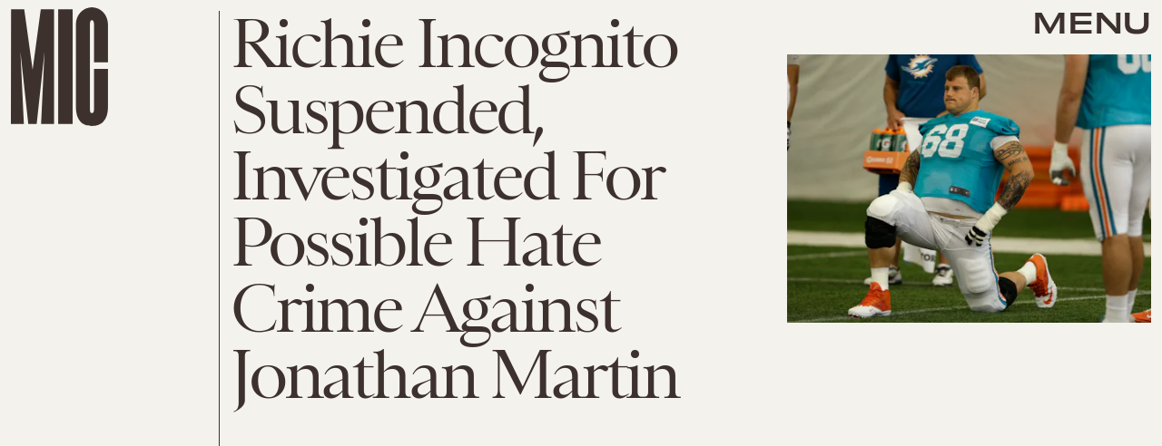

--- FILE ---
content_type: text/html; charset=utf-8
request_url: https://www.google.com/recaptcha/api2/aframe
body_size: 266
content:
<!DOCTYPE HTML><html><head><meta http-equiv="content-type" content="text/html; charset=UTF-8"></head><body><script nonce="yKnwsJ7GbUydNTGh-_0ETQ">/** Anti-fraud and anti-abuse applications only. See google.com/recaptcha */ try{var clients={'sodar':'https://pagead2.googlesyndication.com/pagead/sodar?'};window.addEventListener("message",function(a){try{if(a.source===window.parent){var b=JSON.parse(a.data);var c=clients[b['id']];if(c){var d=document.createElement('img');d.src=c+b['params']+'&rc='+(localStorage.getItem("rc::a")?sessionStorage.getItem("rc::b"):"");window.document.body.appendChild(d);sessionStorage.setItem("rc::e",parseInt(sessionStorage.getItem("rc::e")||0)+1);localStorage.setItem("rc::h",'1769012794011');}}}catch(b){}});window.parent.postMessage("_grecaptcha_ready", "*");}catch(b){}</script></body></html>